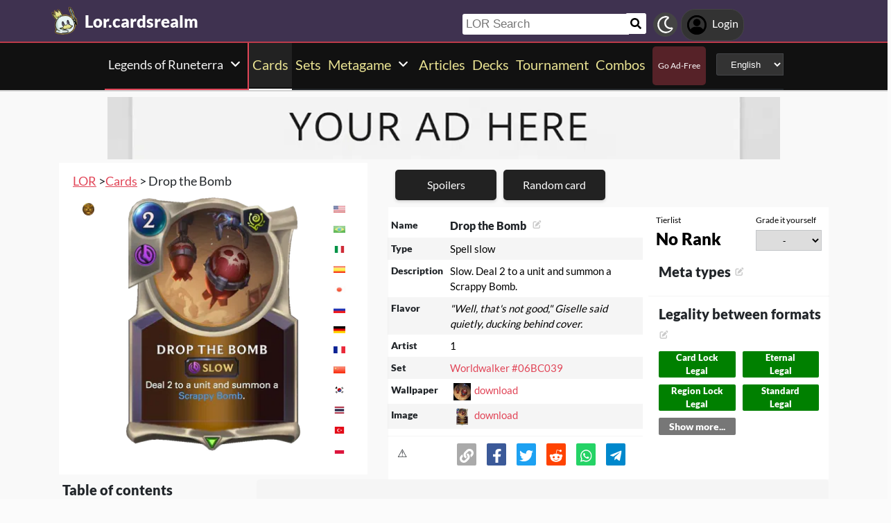

--- FILE ---
content_type: text/html; charset=utf-8
request_url: https://www.google.com/recaptcha/api2/aframe
body_size: 265
content:
<!DOCTYPE HTML><html><head><meta http-equiv="content-type" content="text/html; charset=UTF-8"></head><body><script nonce="7LctLC6e_1lF_NhEyuFmKA">/** Anti-fraud and anti-abuse applications only. See google.com/recaptcha */ try{var clients={'sodar':'https://pagead2.googlesyndication.com/pagead/sodar?'};window.addEventListener("message",function(a){try{if(a.source===window.parent){var b=JSON.parse(a.data);var c=clients[b['id']];if(c){var d=document.createElement('img');d.src=c+b['params']+'&rc='+(localStorage.getItem("rc::a")?sessionStorage.getItem("rc::b"):"");window.document.body.appendChild(d);sessionStorage.setItem("rc::e",parseInt(sessionStorage.getItem("rc::e")||0)+1);localStorage.setItem("rc::h",'1768901287852');}}}catch(b){}});window.parent.postMessage("_grecaptcha_ready", "*");}catch(b){}</script></body></html>